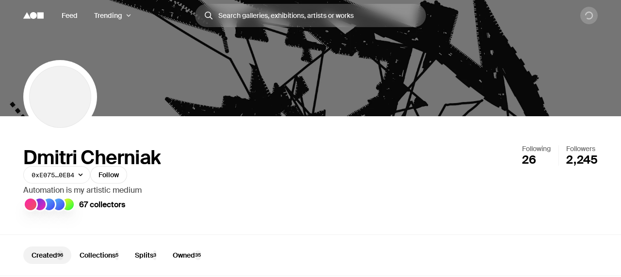

--- FILE ---
content_type: application/javascript; charset=utf-8
request_url: https://foundation.app/_next/static/chunks/webpack-12adbf2f04372315.js
body_size: 3167
content:
!function(){"use strict";var e,t,r,n,a,c,i,o,u,d,s,f,l={},b={};function h(e){var t=b[e];if(void 0!==t)return t.exports;var r=b[e]={id:e,loaded:!1,exports:{}},n=!0;try{l[e].call(r.exports,r,r.exports,h),n=!1}finally{n&&delete b[e]}return r.loaded=!0,r.exports}h.m=l,h.amdO={},e=[],h.O=function(t,r,n,a){if(r){a=a||0;for(var c=e.length;c>0&&e[c-1][2]>a;c--)e[c]=e[c-1];e[c]=[r,n,a];return}for(var i=1/0,c=0;c<e.length;c++){for(var r=e[c][0],n=e[c][1],a=e[c][2],o=!0,u=0;u<r.length;u++)i>=a&&Object.keys(h.O).every(function(e){return h.O[e](r[u])})?r.splice(u--,1):(o=!1,a<i&&(i=a));if(o){e.splice(c--,1);var d=n();void 0!==d&&(t=d)}}return t},h.n=function(e){var t=e&&e.__esModule?function(){return e.default}:function(){return e};return h.d(t,{a:t}),t},r=Object.getPrototypeOf?function(e){return Object.getPrototypeOf(e)}:function(e){return e.__proto__},h.t=function(e,n){if(1&n&&(e=this(e)),8&n||"object"==typeof e&&e&&(4&n&&e.__esModule||16&n&&"function"==typeof e.then))return e;var a=Object.create(null);h.r(a);var c={};t=t||[null,r({}),r([]),r(r)];for(var i=2&n&&e;"object"==typeof i&&!~t.indexOf(i);i=r(i))Object.getOwnPropertyNames(i).forEach(function(t){c[t]=function(){return e[t]}});return c.default=function(){return e},h.d(a,c),a},h.d=function(e,t){for(var r in t)h.o(t,r)&&!h.o(e,r)&&Object.defineProperty(e,r,{enumerable:!0,get:t[r]})},h.f={},h.e=function(e){return Promise.all(Object.keys(h.f).reduce(function(t,r){return h.f[r](e,t),t},[]))},h.u=function(e){return 2325===e?"static/chunks/2325-06cf211b63e1ae40.js":3231===e?"static/chunks/3231-898122338496b00e.js":9068===e?"static/chunks/9068-dc5db41d7c72f212.js":3188===e?"static/chunks/3188-828305c9ca4c8266.js":3179===e?"static/chunks/3179-f2862799b4c0b113.js":955===e?"static/chunks/955-b77fa855560aac2e.js":8136===e?"static/chunks/8136-32a89be098f73f02.js":7211===e?"static/chunks/7211-002def1639eba4e9.js":172===e?"static/chunks/172-c6afc30f81e2cde0.js":4607===e?"static/chunks/4607-356b99ff9c11d73c.js":8366===e?"static/chunks/8366-e9fc7e964ebef637.js":284===e?"static/chunks/284-9d80129e5aaacf31.js":1140===e?"static/chunks/1140-cea2896fff5e1118.js":4161===e?"static/chunks/4161-a231e8807611b130.js":3533===e?"static/chunks/3533-617db2cb828be41b.js":2093===e?"static/chunks/2093-215c0fef48feb8c9.js":8824===e?"static/chunks/8824-1f7197b8c76f95bb.js":4589===e?"static/chunks/4589-ffdccd4b830798cc.js":3008===e?"static/chunks/3008-72ae6d953dcb59bc.js":1828===e?"static/chunks/1828-7e04097fea75a132.js":7417===e?"static/chunks/7417-29cf65f11630a63d.js":8752===e?"static/chunks/8752-db7b210cc7c3585a.js":"static/chunks/"+(({194:"69dc735c",261:"reactPlayerKaltura",2121:"reactPlayerFacebook",2546:"reactPlayerStreamable",3096:"queryString",3743:"reactPlayerVimeo",4258:"reactPlayerMux",4439:"reactPlayerYouTube",4604:"tsub-middleware",4667:"reactPlayerMixcloud",6011:"reactPlayerFilePlayer",6125:"reactPlayerSoundCloud",6216:"reactPlayerTwitch",7493:"schemaFilter",7596:"reactPlayerDailyMotion",7664:"reactPlayerPreview",8055:"reactPlayerWistia",8119:"auto-track",8150:"legacyVideos",8888:"reactPlayerVidyard",9214:"remoteMiddleware",9464:"ajs-destination"})[e]||e)+"."+({194:"17225ff9b3223430",261:"3cfd0637a04e4a6c",353:"a24b7b1db2a94cee",1645:"8e999bcbd418acaa",1905:"f16b11f61fe0902d",2121:"b8feefc3940d08e6",2478:"ef2688c18b1dd6ee",2546:"1bdc32dc513b25b2",2785:"9e634006905f1ad4",3096:"edeb641cc8da17a2",3402:"021bd6146ec5f753",3743:"bbf29ec2a1e30226",3948:"d024fe6b9d4b0374",4258:"c00b1c121be57259",4439:"00b7152d6c79ac97",4604:"086e80bf5fc22ab8",4667:"82f6669238de3cb8",5199:"4829da3aed184de6",5346:"70356867be2ca120",5803:"2a34d8736d1e442f",6011:"791b7343fe171608",6125:"6094bdd6a644ef7e",6208:"4a4d0a3ff4f09fc6",6216:"31c272f7254ecbb2",6646:"7e6f3004d5c62573",7180:"d860503550d6e1b1",7363:"6d436dd1f47eeb2e",7493:"332d3283142a64af",7596:"eacad78625f044ad",7664:"1ede5095b122430e",8055:"7c92b99c279232c0",8119:"22d3b96a55fd54a3",8150:"74e77d66f6a25d3c",8464:"7751e4433014ef3f",8595:"e85ae2ee5813d46b",8602:"56621ca193d1fdc1",8774:"372693018875a0d9",8888:"bee34b8d735b1d4c",9214:"69f33b9b3b383c52",9338:"b9a34f63639039b7",9464:"3215b0ca45fcc280"})[e]+".js"},h.miniCssF=function(e){return"static/css/0458c5b50a6f68e6.css"},h.g=function(){if("object"==typeof globalThis)return globalThis;try{return this||Function("return this")()}catch(e){if("object"==typeof window)return window}}(),h.o=function(e,t){return Object.prototype.hasOwnProperty.call(e,t)},n={},a="_N_E:",h.l=function(e,t,r,c){if(n[e]){n[e].push(t);return}if(void 0!==r)for(var i,o,u=document.getElementsByTagName("script"),d=0;d<u.length;d++){var s=u[d];if(s.getAttribute("src")==e||s.getAttribute("data-webpack")==a+r){i=s;break}}i||(o=!0,(i=document.createElement("script")).charset="utf-8",i.timeout=120,h.nc&&i.setAttribute("nonce",h.nc),i.setAttribute("data-webpack",a+r),i.src=h.tu(e)),n[e]=[t];var f=function(t,r){i.onerror=i.onload=null,clearTimeout(l);var a=n[e];if(delete n[e],i.parentNode&&i.parentNode.removeChild(i),a&&a.forEach(function(e){return e(r)}),t)return t(r)},l=setTimeout(f.bind(null,void 0,{type:"timeout",target:i}),12e4);i.onerror=f.bind(null,i.onerror),i.onload=f.bind(null,i.onload),o&&document.head.appendChild(i)},h.r=function(e){"undefined"!=typeof Symbol&&Symbol.toStringTag&&Object.defineProperty(e,Symbol.toStringTag,{value:"Module"}),Object.defineProperty(e,"__esModule",{value:!0})},h.nmd=function(e){return e.paths=[],e.children||(e.children=[]),e},h.tt=function(){return void 0===c&&(c={createScriptURL:function(e){return e}},"undefined"!=typeof trustedTypes&&trustedTypes.createPolicy&&(c=trustedTypes.createPolicy("nextjs#bundler",c))),c},h.tu=function(e){return h.tt().createScriptURL(e)},h.p="/_next/",i=function(e,t,r,n){var a=document.createElement("link");return a.rel="stylesheet",a.type="text/css",a.onerror=a.onload=function(c){if(a.onerror=a.onload=null,"load"===c.type)r();else{var i=c&&("load"===c.type?"missing":c.type),o=c&&c.target&&c.target.href||t,u=Error("Loading CSS chunk "+e+" failed.\n("+o+")");u.code="CSS_CHUNK_LOAD_FAILED",u.type=i,u.request=o,a.parentNode.removeChild(a),n(u)}},a.href=t,document.head.appendChild(a),a},o=function(e,t){for(var r=document.getElementsByTagName("link"),n=0;n<r.length;n++){var a=r[n],c=a.getAttribute("data-href")||a.getAttribute("href");if("stylesheet"===a.rel&&(c===e||c===t))return a}for(var i=document.getElementsByTagName("style"),n=0;n<i.length;n++){var a=i[n],c=a.getAttribute("data-href");if(c===e||c===t)return a}},u={2272:0},h.f.miniCss=function(e,t){u[e]?t.push(u[e]):0!==u[e]&&({7180:1})[e]&&t.push(u[e]=new Promise(function(t,r){var n=h.miniCssF(e),a=h.p+n;if(o(n,a))return t();i(e,a,t,r)}).then(function(){u[e]=0},function(t){throw delete u[e],t}))},d={2272:0},h.f.j=function(e,t){var r=h.o(d,e)?d[e]:void 0;if(0!==r){if(r)t.push(r[2]);else if(/^(2272|7180)$/.test(e))d[e]=0;else{var n=new Promise(function(t,n){r=d[e]=[t,n]});t.push(r[2]=n);var a=h.p+h.u(e),c=Error();h.l(a,function(t){if(h.o(d,e)&&(0!==(r=d[e])&&(d[e]=void 0),r)){var n=t&&("load"===t.type?"missing":t.type),a=t&&t.target&&t.target.src;c.message="Loading chunk "+e+" failed.\n("+n+": "+a+")",c.name="ChunkLoadError",c.type=n,c.request=a,r[1](c)}},"chunk-"+e,e)}}},h.O.j=function(e){return 0===d[e]},s=function(e,t){var r,n,a=t[0],c=t[1],i=t[2],o=0;if(a.some(function(e){return 0!==d[e]})){for(r in c)h.o(c,r)&&(h.m[r]=c[r]);if(i)var u=i(h)}for(e&&e(t);o<a.length;o++)n=a[o],h.o(d,n)&&d[n]&&d[n][0](),d[n]=0;return h.O(u)},(f=self.webpackChunk_N_E=self.webpackChunk_N_E||[]).forEach(s.bind(null,0)),f.push=s.bind(null,f.push.bind(f)),h.nc=void 0}();
//# sourceMappingURL=webpack-12adbf2f04372315.js.map

--- FILE ---
content_type: application/javascript; charset=utf-8
request_url: https://foundation.app/_next/static/chunks/640-fb9c88b290f02c8b.js
body_size: 10799
content:
"use strict";(self.webpackChunk_N_E=self.webpackChunk_N_E||[]).push([[640,4818],{72775:function(e,t,r){var n,i=r(44194);function o(){return(o=Object.assign?Object.assign.bind():function(e){for(var t=1;t<arguments.length;t++){var r=arguments[t];for(var n in r)Object.prototype.hasOwnProperty.call(r,n)&&(e[n]=r[n])}return e}).apply(this,arguments)}t.Z=function(e){return i.createElement("svg",o({viewBox:"0 0 16 11",fill:"none",xmlns:"http://www.w3.org/2000/svg"},e),n||(n=i.createElement("path",{d:"M5.99994 10.9999C5.73474 10.9999 5.48043 10.8945 5.29294 10.7069L0.585938 5.99994L1.99994 4.58594L5.99994 8.58594L13.9999 0.585938L15.4139 1.99994L6.70694 10.7069C6.51944 10.8945 6.26513 10.9999 5.99994 10.9999Z",fill:"#24BE74"})))}},66468:function(e,t,r){var n,i,o=r(44194);function a(){return(a=Object.assign?Object.assign.bind():function(e){for(var t=1;t<arguments.length;t++){var r=arguments[t];for(var n in r)Object.prototype.hasOwnProperty.call(r,n)&&(e[n]=r[n])}return e}).apply(this,arguments)}t.Z=function(e){return o.createElement("svg",a({viewBox:"0 0 17 17",fill:"none",xmlns:"http://www.w3.org/2000/svg"},e),n||(n=o.createElement("path",{d:"M14 6H10C8.89543 6 8 6.89543 8 8V14C8 15.1046 8.89543 16 10 16H14C15.1046 16 16 15.1046 16 14V8C16 6.89543 15.1046 6 14 6Z",stroke:"currentColor",strokeWidth:2,strokeMiterlimit:10,strokeLinejoin:"round"})),i||(i=o.createElement("path",{d:"M5 14H3C1.89543 14 1 13.1046 1 12V3C1 1.89543 1.89543 1 3 1H10C11.1046 1 12 1.89543 12 3V3",stroke:"currentColor",strokeWidth:2,strokeMiterlimit:10,strokeLinejoin:"round"})))}},68682:function(e,t,r){r.d(t,{Z:function(){return l}});var n=r(31549),i=r(78055),o=r(23008),a=r(22180);function l(e){let{status:t,messages:r,variant:i="fixed"}=e;return(0,n.jsxs)(s,{variant:i,children:[(0,n.jsx)(a.Z,{status:t}),(0,n.jsx)(o.Z,{weight:"semibold",lineHeight:0,size:2,css:{marginLeft:"$2"},children:r[t]})]})}let s=(0,i.zo)("div",{backgroundColor:"$white90",backdropFilter:"blur(10px)",paddingX:"$4",paddingY:"$7",boxShadow:"$regular1",display:"flex",alignItems:"center",justifyContent:"center",svg:{color:"$black40"},variants:{variant:{fixed:{position:"fixed",bottom:0,left:0,right:0,zIndex:1e4},normal:{}}},defaultVariants:{variant:"fixed"}})},17663:function(e,t,r){var n=r(78055),i=r(25743),o=r(46254);let a=(0,n.zo)("div",i.jM),l={...i.Ri,["".concat(a)]:{backgroundColor:"$white20"},["&:disabled ".concat(a)]:{backgroundColor:"$black60"}},s=(0,n.zo)(o.Z,{variants:{variant:{primary:{["".concat(a)]:{backgroundColor:"$white20"},"&:disabled":{["".concat(a)]:{backgroundColor:"$black10"}}},outline:{["".concat(a)]:{backgroundColor:"$black5"}},raised:{["".concat(a)]:{backgroundColor:"$black5"}},ghost:{["".concat(a)]:{backgroundColor:"$black5"}},blur:{["".concat(a)]:{backgroundColor:"$white15"},"@hover":{"&:hover":{["".concat(a)]:{backgroundColor:"$black5"}}},"&:disabled":{["".concat(a)]:{backgroundColor:"$white15"}}}},size:{0:{paddingRight:"$2",["".concat(a)]:{height:"20px",lineHeight:"20px",fontSize:"10px",paddingX:"$2",marginLeft:"$1"}},1:{paddingLeft:"$5",paddingRight:"$3",["".concat(a)]:{height:"24px",lineHeight:"24px",fontSize:"12px",paddingX:"10px",marginLeft:"$2"}},2:{paddingLeft:"$6",paddingRight:"$4",["".concat(a)]:{height:"28px",lineHeight:"28px",fontSize:"$0",paddingX:"$3",marginLeft:"$2"}}},pressed:{true:{["".concat(a)]:{backgroundColor:"$white20",color:"$white100"}}}},compoundVariants:[{pressed:!0,variant:"outline",css:l},{pressed:!0,variant:"ghost",css:l},{pressed:!0,variant:"raised",css:l},{pressed:!0,variant:"blur",css:{["".concat(a)]:{color:"$black100",backgroundColor:"$black5"},"@hover":{"&:hover":{["".concat(a)]:{color:"$black100",backgroundColor:"$black10"}}}}}]});t.Z={Root:s,Count:a}},18927:function(e,t,r){let n=(0,r(78055).zo)("div",{backgroundColor:"$white100",boxShadow:"$regular0",transition:"box-shadow $1 ease, transform $1 $ease",willChange:"transform",borderRadius:"$2",variants:{isInteractive:{true:{"@hover":{"&:hover":{transform:"translateY(-2px)",boxShadow:"$regular1"},"&:active":{transform:"translateY(0)",boxShadow:"$regular0"}}}}}});t.Z=n},23778:function(e,t,r){let n=(0,r(78055).zo)("input",{fontFamily:"$body",fontWeight:500,fontSize:"$2",lineHeight:"$1",minHeight:60,display:"flex",alignItems:"center",appearance:"none",borderRadius:"$2",border:"solid 1px $black10",width:"100%",paddingX:"$5",paddingY:"$4",transition:"box-shadow $1 $ease, border-color $1 $ease","&::placeholder":{color:"$black40",transition:"color $1 $ease"},"&:disabled":{cursor:"not-allowed",backgroundColor:"$black5",boxShadow:"none",border:"solid 1px $black10"},"@hover":{"&:hover":{boxShadow:"0px 0px 0px 2px $black15",borderColor:"$black40","&::placeholder":{color:"$black60"}}},"&:focus":{outline:"none",borderColor:"$black100",boxShadow:"0px 0px 0px 2px $black15"},variants:{isInvalid:{true:{borderColor:"$red3",boxShadow:"0px 0px 0px 2px rgba(249, 58, 58, 0.15)","&:focus":{outline:"none",borderColor:"$red3",boxShadow:"0px 0px 0px 2px rgba(249, 58, 58, 0.15)"}}}}});t.Z=n},77220:function(e,t,r){var n=r(31549),i=r(95141),o=r(5383);t.Z=function(e){return(0,n.jsx)(i.D,{disallowedElements:["img"],remarkPlugins:[o.Z],children:e.children})}},39219:function(e,t,r){r.d(t,{P:function(){return u},Z:function(){return d}});var n=r(31549),i=r(62942),o=r(99696),a=r(44194),l=r(65997),s=r(29764),c=r(74645);function d(e){let{handleNextPage:t,isFetching:r,enabled:i=!0,hasNextPage:o=!1,animationDuration:l=.1}=e,c=(0,a.useRef)(null);return!function(e){let{root:t,target:r,onIntersect:n,threshold:i=1,rootMargin:o="0px",enabled:l=!0}=e;(0,a.useEffect)(()=>{if(!l)return;let e=new IntersectionObserver(e=>e.forEach(e=>{e.isIntersecting&&n()}),{root:null==t?void 0:t.current,rootMargin:o,threshold:i}),a=r&&r.current;if(a)return e.observe(a),()=>{e.unobserve(a)}},[r.current,l])}({target:c,onIntersect:()=>{t()},enabled:o&&i}),(0,n.jsxs)(n.Fragment,{children:[(0,n.jsx)(s.Z,{ref:c,css:{height:1,marginBottom:1}}),(0,n.jsx)(u,{isActive:r&&o,animationDuration:l})]})}function u(e){let{isActive:t,animationDuration:r=.1}=e;return(0,n.jsx)(i.M,{exitBeforeEnter:!0,children:t&&(0,n.jsx)(o.E.div,{initial:{y:30,opacity:0},animate:{y:0,opacity:1},exit:{y:30,opacity:0},style:{position:"fixed",right:24,bottom:24},transition:{ease:"easeInOut",duration:r},children:(0,n.jsx)(c.Z,{css:{padding:8,backgroundColor:"$white100",boxShadow:"$regular1",borderRadius:"$round"},children:(0,n.jsx)(l.Z,{size:20})})})})}},37360:function(e,t,r){r.d(t,{Z:function(){return c},z:function(){return d}});var n=r(31549),i=r(78055),o=r(29764),a=r(17663),l=r(46254),s=r(3179);function c(e){let{filters:t,setMarketAvailability:r}=e,i=[s.BN,s.Of,s.Du];return(0,n.jsx)(n.Fragment,{children:i.map(e=>(0,n.jsx)(l.Z,{size:0,type:"button",variant:"outline",pressed:t.marketAvailability===e.value,onClick:()=>{r(e.value)},children:e.label},e.value))})}let d=(0,i.zo)(o.Z,{gap:"$2",width:"100%",gridTemplateColumns:"repeat(2, 1fr)","@bp2-max":{display:"grid",flexGrow:1,["& ".concat(a.Z.Root)]:{justifyContent:"space-between"}},"@bp0":{display:"flex"},"@bp1":{display:"grid"},"@bp2":{display:"flex",flexDirection:"row",flexWrap:"wrap",width:"auto"}})},71146:function(e,t,r){r.d(t,{Z:function(){return g}});var n,i,o,a,l=r(31549),s=r(85477),c=r(9051),d=r(23008),u=r(84107),h=r(44194);function p(){return(p=Object.assign?Object.assign.bind():function(e){for(var t=1;t<arguments.length;t++){var r=arguments[t];for(var n in r)Object.prototype.hasOwnProperty.call(r,n)&&(e[n]=r[n])}return e}).apply(this,arguments)}var f=function(e){return h.createElement("svg",p({viewBox:"0 0 16 18",fill:"none",xmlns:"http://www.w3.org/2000/svg"},e),n||(n=h.createElement("path",{fillRule:"evenodd",clipRule:"evenodd",d:"M4.25 0.375C4.66421 0.375 5 0.710786 5 1.125V10.125C5 10.5392 4.66421 10.875 4.25 10.875C3.83579 10.875 3.5 10.5392 3.5 10.125V1.125C3.5 0.710786 3.83579 0.375 4.25 0.375Z",fill:"currentColor"})),i||(i=h.createElement("path",{fillRule:"evenodd",clipRule:"evenodd",d:"M11.75 7.125C12.1642 7.125 12.5 7.46079 12.5 7.875V16.875C12.5 17.2892 12.1642 17.625 11.75 17.625C11.3358 17.625 11 17.2892 11 16.875V7.875C11 7.46079 11.3358 7.125 11.75 7.125Z",fill:"currentColor"})),o||(o=h.createElement("path",{fillRule:"evenodd",clipRule:"evenodd",d:"M3.71967 0.59467C4.01256 0.301777 4.48744 0.301777 4.78033 0.59467L7.78033 3.59467C8.07322 3.88756 8.07322 4.36244 7.78033 4.65533C7.48744 4.94822 7.01256 4.94822 6.71967 4.65533L4.25 2.18566L1.78033 4.65533C1.48744 4.94822 1.01256 4.94822 0.71967 4.65533C0.426777 4.36244 0.426777 3.88756 0.71967 3.59467L3.71967 0.59467Z",fill:"currentColor"})),a||(a=h.createElement("path",{fillRule:"evenodd",clipRule:"evenodd",d:"M8.21967 13.3447C8.51256 13.0518 8.98744 13.0518 9.28033 13.3447L11.75 15.8143L14.2197 13.3447C14.5126 13.0518 14.9874 13.0518 15.2803 13.3447C15.5732 13.6376 15.5732 14.1124 15.2803 14.4053L12.2803 17.4053C11.9874 17.6982 11.5126 17.6982 11.2197 17.4053L8.21967 14.4053C7.92678 14.1124 7.92678 13.6376 8.21967 13.3447Z",fill:"currentColor"})))};let x=[{label:"Most active",value:"MOST_ACTIVE"},{label:"Newest",value:"MINT_DATE_DESC"},{label:"Oldest",value:"MINT_DATE_ASC"}];function g(e){let{filters:t,setFilters:r,options:n=x}=e,i=e=>{r({sortOrder:e.target.value})},o=n.find(e=>e.value===t.sortOrder)||n[0],a=(0,l.jsx)(u.P,{onBlur:i,onChange:i,value:o.value,children:n.map(e=>(0,l.jsx)("option",{value:e.value,children:e.label},e.value))});return(0,l.jsxs)(l.Fragment,{children:[(0,l.jsxs)(s.Z,{variant:"outline",icon:"standalone",size:0,css:{flexShrink:0,overflow:"hidden","@bp3":{display:"none"}},children:[(0,l.jsx)(f,{}),a]}),(0,l.jsxs)(c.Z,{css:{minWidth:160,justifyContent:"space-between","@bp3-max":{display:"none"}},size:0,tabIndex:0,children:[a,(0,l.jsx)(d.Z,{children:o.label})]})]})}},3179:function(e,t,r){r.d(t,{BN:function(){return a},Du:function(){return s},Of:function(){return l},ZP:function(){return o}});var n=r(31549),i=r(46254);function o(e){let{filters:t,setMarketAvailability:r}=e,o=c.all;return(0,n.jsx)(n.Fragment,{children:o.map(e=>(0,n.jsx)(i.Z,{size:0,type:"button",variant:"outline",pressed:(null==t?void 0:t.marketAvailability)===e.value,onClick:()=>{r(e.value)},children:e.label},e.value))})}let a={value:"LIVE_AUCTION",label:"Live auction"},l={value:"HAS_ACTIVE_BUY_NOW",label:"Buy now"},s={value:"RESERVE_NOT_MET",label:"Reserve"},c={all:[a,l,s]}},57481:function(e,t,r){r.d(t,{Z:function(){return D}});var n=r(31549),i=r(95391),o=r.n(i),a=r(69259),l=r(29764),s=r(74645),c=r(36550),d=r(15793),u=r(97195),h=r(74813),p=r(78055),f=r(31188),x=r(66172),g=r(47302),b=r(23008),m=r(12497),v=r(93102);let j=[{children:"Privacy Policy",href:"/privacy"},{children:"Terms of Service",href:"/terms"}],$=[{children:"Help Center",href:h.RD,external:!0},{children:"Subscribe",href:"/newsletters"}],y=[{children:"X",href:"https://twitter.com/foundation",external:!0},{children:"Instagram",href:"https://instagram.com/withfoundation",external:!0},{children:"Blog",href:"/blog",external:!1}];function w(e){let{footerMode:t}=e,r=new Date;return(0,n.jsxs)(k,{footerMode:"LIGHT"===t?"light":"dark",children:[(0,n.jsxs)(A,{children:[(0,n.jsxs)(l.Z,{children:[(0,n.jsx)(S,{children:(0,n.jsx)(o(),{legacyBehavior:!0,href:"/",passHref:!0,children:(0,n.jsx)(L,{children:(0,n.jsx)(v.Z,{})})})}),(0,n.jsx)(b.Z,{weight:"medium",css:{fontSize:26},children:"Foundation"})]}),(0,n.jsx)(O,{children:(0,n.jsx)(T,{children:(0,n.jsxs)(B,{children:[(0,n.jsxs)(P,{children:[(0,n.jsx)(E,{children:"Company"}),(0,n.jsx)(I,{children:$.map((e,t)=>(0,n.jsx)(Z,{...e},t))})]}),(0,n.jsxs)(P,{children:[(0,n.jsx)(E,{children:"Connect"}),(0,n.jsx)(I,{children:y.map((e,t)=>(0,n.jsx)(Z,{...e},t))})]})]})})})]}),(0,n.jsx)(x.Z,{}),(0,n.jsxs)(a.Z,{css:{paddingY:"$6",display:"flex",justifyContent:"space-between"},children:[(0,n.jsxs)(b.Z,{size:0,weight:"regular",color:"dim",children:["\xa9 ",r.getFullYear()," Foundation Labs"]}),(0,n.jsx)(s.Z,{css:{gap:"$4"},children:j.map((e,t)=>(0,n.jsx)(Z,{...e,css:{color:"$dim",fontSize:"$0"}},t))})]})]})}function Z(e){let{external:t,children:r,href:i,css:a}=e;return t?(0,n.jsx)(F,{css:a,href:i,rel:"noopener noreferrer",target:"_blank",children:r}):(0,n.jsx)(o(),{legacyBehavior:!0,href:i,passHref:!0,children:(0,n.jsx)(R,{css:a,children:r})})}function k(e){let{footerMode:t,children:r}=e;return"dark"===t?(0,n.jsx)(f.Z,{children:(0,n.jsx)(z,{children:r})}):(0,n.jsx)(z,{children:r})}let C={color:"$black70 !important",fontSize:"$1",fontWeight:"$regular"},z=(0,p.zo)("footer",{}),S=(0,p.zo)(l.Z,{width:"100%",marginBottom:"$4",svg:{width:42}}),A=(0,p.zo)(a.Z,{display:"flex",paddingY:"$7",flexDirection:"column","@bp2-max":{gap:"$6"},"@bp2":{paddingY:"$8",flexDirection:"row",justifyContent:"space-between"}}),I=(0,p.zo)(s.Z,{flexDirection:"column",alignItems:"flex-start",a:{marginBottom:"$3","@bp2-max":{marginBottom:"$2"},"&:last-child":{marginBottom:0}}}),F=(0,p.zo)(m.Z,{...C}),R=(0,p.zo)(d.Z,{...C}),L=(0,p.zo)(d.Z,{...C}),E=(0,p.zo)(g.xH,{color:"$black100",fontSize:"$1",fontWeight:"$regular",marginBottom:"$3","@bp2":{marginBottom:"$6"}}),O=(0,p.zo)(s.Z,{gap:"$8",flexDirection:"column-reverse",flexGrow:1,"@bp2":{gap:0,alignItems:"flex-end",flexDirection:"row",justifyContent:"space-between"}}),T=(0,p.zo)(l.Z,{marginLeft:"auto","&:first-child":{width:"100%","@bp2":{width:"20%"},"@bp3":{width:"30%"},"@bp4":{width:"40%"}},"&:last-child":{width:"100%","@bp2":{width:"80%"},"@bp3":{width:"70%"},"@bp4":{width:"60%"}}}),B=(0,p.zo)(s.Z,{gap:"$7",flexDirection:"column","@bp2":{gap:0,flexDirection:"row",justifyContent:"flex-end"}}),P=(0,p.zo)(l.Z,{"@bp2":{width:"25%"}}),M=[{children:"Twitter",href:"https://twitter.com/foundation",external:!0},{children:"Instagram",href:"https://instagram.com/withfoundation",external:!0},{children:"Blog",href:"/blog",external:!1}],_=[{children:"Terms of Service",href:"/terms"},{children:"Privacy",href:"/privacy"},{children:"Help",href:h.RD,external:!0}];function D(e){let{type:t,css:r={},footerMode:i}=e;switch(t){case"MINIMAL":return null;case"MAXIMAL":return(0,n.jsx)(w,{footerMode:i});default:return(0,n.jsx)(l.Z,{css:{paddingY:"$8",marginTop:"auto",...r},children:(0,n.jsx)(a.Z,{children:(0,n.jsxs)(c.Z,{css:{gap:"$6",gridTemplateColumns:"repeat(6, 1fr)",alignItems:"flex-start","@bp1":{display:"flex",alignItems:"center"}},children:[(0,n.jsx)(l.Z,{css:{gridColumn:"1/7"},children:(0,n.jsx)(s.Z,{children:(0,n.jsx)(u.u,{})})}),(0,n.jsx)(H,{css:{gridColumn:"1/3","@bp1":{display:"flex"}},children:M.map((e,t)=>(0,n.jsx)(N,{href:e.href,external:e.external,children:e.children},t))}),(0,n.jsx)(H,{css:{gridColumn:"3/7","@bp1":{display:"flex",marginLeft:"auto"}},children:_.map((e,t)=>(0,n.jsx)(N,{href:e.href,external:e.external,children:e.children},t))})]})})})}}function H(e){let{children:t,css:r}=e;return(0,n.jsx)(c.Z,{css:{gap:5,...r},children:t})}function N(e){let{external:t,children:r,href:i}=e,a={display:"block",fontSize:"$1",color:"$black60",fontWeight:"$semibold",textDecoration:"none",marginRight:"$2",transition:"color $1 $ease","&:last-of-type":{marginRight:0},"@hover":{"&:hover":{color:"$black100"}},"@bp1":{marginRight:"$4"}};return t?(0,n.jsx)(d.Z,{className:"footer-link",css:a,href:i,target:"_blank",rel:"noreferrer",children:r}):(0,n.jsx)(o(),{legacyBehavior:!0,href:i,passHref:!0,children:(0,n.jsx)(d.Z,{className:"footer-link",css:a,children:r})})}},98254:function(e,t,r){r.d(t,{Z:function(){return a}});var n=r(31549),i=r(74645),o=r(23008);function a(e){let{label:t,isOptional:r=!1,name:a}=e;return t||r?(0,n.jsxs)(i.Z,{css:{justifyContent:"space-between",marginBottom:"$3"},children:[t&&(0,n.jsx)(o.Z,{as:"label",htmlFor:a,size:2,weight:"semibold",css:{color:"$black100"},children:t}),r&&(0,n.jsx)(o.Z,{size:1,weight:"regular",color:"dim",children:"Optional"})]}):null}},84107:function(e,t,r){r.d(t,{P:function(){return c},Z:function(){return h}});var n=r(31549),i=r(83486),o=r(78055),a=r(44194),l=r(74645),s=r(23008);let c=(0,o.zo)("select",{appearance:"none",position:"absolute",top:0,right:0,left:0,bottom:0,width:"100%",opacity:0,fontSize:"$2",cursor:"pointer"}),d=(0,o.zo)(l.Z,{fontFamily:"$body",fontWeight:"$semibold",fontSize:"$2",backgroundColor:"$white100",border:"1px solid transparent",borderRadius:"$round",boxShadow:"$regular0",color:"$black100",whiteSpace:"nowrap",transition:"border-color $1 $ease, box-shadow $1 $ease, background-color $1 $ease, color $1 $ease",cursor:"pointer",position:"relative",alignItems:"center",justifyContent:"space-between","@hover":{"&:hover":{borderColor:"$black100",boxShadow:"$regular0, inset 0px 0px 0px 1px $colors$black100"}},"&:active":{backgroundColor:"$black5",boxShadow:"$regular0, inset 0px 0px 0px 1px $colors$black100",transform:"translate3d(0, 2px, 0)"},"&:focus-visible":{borderColor:"$black100",outline:"4px solid $black30"},"&:disabled":{boxShadow:"$regular0",color:"$black40","@hover":{"&:hover":{borderColor:"transparent",boxShadow:"$regular0"}},"&:active":{backgroundColor:"$white100",transform:"none"}},variants:{size:{0:{fontSize:"$1",paddingX:"$4",height:"$formElement0"},1:{fontSize:"$2",paddingLeft:"$6",paddingRight:"$4",height:"$formElement1"},2:{fontSize:"$3",paddingLeft:"$7",paddingRight:"$6",height:"$formElement2"}},isActive:{true:{borderColor:"$black100"}}}}),u=(0,o.zo)(l.Z,{marginLeft:"$2",alignItems:"center",alignSelf:"stretch"});function h(e){let{className:t,defaultSelectedItem:r,items:o=[],onSelectedItemChange:l,selectedItemControlled:h,size:p=0,disabled:f=!1}=e,[x,g]=(0,a.useState)(r);return(0,a.useEffect)(()=>{h&&g(h)},[h]),(0,n.jsxs)(d,{className:t,size:p,css:{paddingRight:"$3"},children:[(0,n.jsx)(c,{disabled:f,onChange:e=>{let t=e.target.value,r=o.find(e=>e.id===t);r&&(g(r),l(r))},value:x.id,children:o.map((e,t)=>(0,n.jsx)("option",{value:e.id,children:e.label},t))}),(0,n.jsx)(s.Z,{css:{pointerEvents:"none"},children:x.label}),(0,n.jsx)(u,{css:{pointerEvents:"none"},children:(0,n.jsx)(i.Z,{size:0})})]})}},89652:function(e,t,r){var n=r(31549),i=r(78055),o=r(4296),a=r(88664),l=r(44194),s=r(18366),c=r(5821),d=r(74645),u=r(47769),h=r(79384);let p=(0,i.zo)(s.ZP,u.II,{resize:"none",lineHeight:"$2",maxHeight:(0,o.C5)(75),whiteSpace:"pre-wrap",overflow:"auto",paddingY:"$4",display:"block"}),f=l.forwardRef(function(e,t){let{name:r,placeholder:i,label:o,error:a,touched:l,required:s=!1,disabled:u=!1,tip:f,rows:x,maxLength:g,...b}=e,m=e.value?e.value.length:0;return(0,n.jsx)(c.Z,{required:s,htmlFor:r,label:o,tip:(0,h.l7)(g)?(0,n.jsxs)(d.Z,{css:{justifyContent:"space-between"},children:[(0,n.jsx)("span",{children:f}),g>0?(0,n.jsxs)("span",{children:[m," / ",g]}):null]}):f?(0,n.jsx)("span",{children:f}):null,touched:l,error:a,disabled:u,children:(0,n.jsx)(p,{...b,name:r,placeholder:i,required:s,disabled:u,maxLength:g,rows:x,id:r,ref:t})})}),x=Object.assign(f,{Formik:function(e){let{name:t,placeholder:r,maxLength:i,label:o,required:l=!1,disabled:s=!1,rows:c,tip:d}=e,[u,h]=(0,a.U$)(t);return(0,n.jsx)(f,{required:l,label:o,placeholder:r,maxLength:i,disabled:s,rows:c,error:h.error,touched:h.touched,tip:d,...u})}});t.Z=x},46637:function(e,t,r){r.d(t,{Z:function(){return d}});var n=r(31549),i=r(88664),o=r(29764),a=r(23778),l=r(23008),s=r(79384),c=r(98254);function d(e){let{inputRef:t,name:r,placeholder:d,label:u,required:h=!0,type:p="text",disabled:f=!1,css:x,meta:g,appearance:b="regular"}=e,[m,v]=(0,i.U$)(r),j=(0,s.KO)(v.error)&&v.touched;return(0,n.jsxs)(o.Z,{css:x,children:[(0,n.jsx)(c.Z,{name:r,label:u,isOptional:!h&&"regular"===b}),(0,n.jsxs)(o.Z,{css:{position:"relative"},children:[(0,n.jsx)(a.Z,{css:{appearance:"none","&::-webkit-outer-spin-button":{appearance:"none"},"&::-webkit-inner-spin-button":{appearance:"none"}},ref:t,isInvalid:j,placeholder:d,type:p,required:h,disabled:f,...m}),g]}),j&&(0,n.jsx)(l.Z,{size:1,weight:"semibold",css:{color:"$red3",paddingTop:"$3"},children:v.error})]})}},12497:function(e,t,r){var n=r(78055),i=r(15793);let o=(0,n.zo)(i.Z,{fontWeight:"$semibold"});o.defaultProps={variant:"primary"},t.Z=o},61234:function(e,t,r){r.d(t,{Z:function(){return N}});var n=r(31549),i=r(90092),o=r(93393),a=r(55059),l=r(44194),s=r(92783),c=r(85477),d=r(81115),u=r(78055),h=r(68e3),p=r(88664),f=r(66429),x=r(65997),g=r(29764),b=r(89652),m=r(46637),v=r(43485),j=r(25307);async function $(e){let{recaptchaToken:t,email:r,issue:n,url:i,originalUrl:o,issueReason:a,reporterPublicKey:l,reportedPublicKey:s,pageType:c}=e,d=await fetch("/api/admin/report",{method:"POST",body:JSON.stringify({recaptchaToken:t,email:r,issue:n,url:i,originalUrl:o,issueReason:a,reporterPublicKey:l,reportedPublicKey:s,pageType:c}),headers:{"Content-Type":"application/json"}});if(d.ok)return await d.json();throw Error("An error occurred at this endpoint")}var y=r(99068);let w=y.Ry().shape({email:y.Z_().email().required("Email address is required"),url:y.Z_().required("A url is required"),originalUrl:y.Z_(),issue:y.Z_()});var Z=r(15793),k=r(74813);let C=[{type:"ViolentContent",title:"Violent or Graphic Content",description:()=>(0,n.jsxs)(n.Fragment,{children:["Foundation does not tolerate any form of Violent or Graphic Content."," ",(0,n.jsx)(Z.Z,{hasUnderline:!0,href:k.Ik.policies.violentOrGraphicContent,target:"_blank",variant:"primary",children:"Learn more"})]})},{type:"HatefulContent",title:"Hateful or Abusive Content",description:()=>(0,n.jsxs)(n.Fragment,{children:["Foundation does not tolerate any form of Hateful or Abusive Content."," ",(0,n.jsx)(Z.Z,{hasUnderline:!0,href:k.Ik.policies.hatefulOrAbusiveContent,target:"_blank",variant:"primary",children:"Learn more"})]})},{type:"SexualContent",title:"Graphic Sexual Content",description:()=>(0,n.jsxs)(n.Fragment,{children:["Foundation does not tolerate any form of Graphic Sexual Content."," ",(0,n.jsx)(Z.Z,{hasUnderline:!0,href:k.Ik.policies.adultContent,target:"_blank",variant:"primary",children:"Learn more"})]})},{type:"SuspiciousActivity",title:"Other Suspicious Activity",description:()=>(0,n.jsx)(n.Fragment,{children:"Foundation does not tolerate any form of suspicious activity."})},{type:"StolenArtwork",title:"Counterfeit Artwork",description:()=>(0,n.jsxs)(n.Fragment,{children:["Foundation does not tolerate any form of plagiarism or counterfeit artwork."," ",(0,n.jsx)(Z.Z,{hasUnderline:!0,href:k.Ik.policies.counterfitContent,target:"_blank",variant:"primary",children:"Learn more"})]}),originalArtworkField:!0,originalFieldLabel:"URL of original artwork"},{type:"UserMisrepresentation",title:"User Misrepresentation",description:()=>(0,n.jsxs)(n.Fragment,{children:["Foundation does not tolerate any form of User Misrepresentation."," ",(0,n.jsx)(Z.Z,{hasUnderline:!0,href:k.Ik.policies.misleadingIdentities,target:"_blank",variant:"primary",children:"Learn more"})]}),originalArtworkField:!0,originalFieldLabel:"URL of the Impersonated Artist/ Person"},{type:"IP",title:"Intellectual Property",description:()=>(0,n.jsxs)(n.Fragment,{children:["Foundation takes claims of intellectual property infringement seriously. For more information and instructions on how to report infringement, please visit our"," ",(0,n.jsx)(Z.Z,{hasUnderline:!0,href:k.Ik.aboutDMCA,target:"_blank",variant:"primary",children:"Intellectual Property Policy"}),"."]}),noForm:!0}];function z(e){let{email:t,publicKey:r,onSubmit:i,onBack:o,onClose:a,reason:l,pageType:u,reportedPublicKey:y}=e,{executeRecaptcha:Z}=(0,s.xX)(),{href:k}=(0,f.Z)(),z=(0,v.Z)(),I=C.find(e=>e.type===l),{mutateAsync:F,isPending:R,isSuccess:L}=(0,h.D)({mutationFn:$,onSettled:()=>{i()}}),E=async e=>{try{if(!Z){let e="Failed to submit report";(0,j.Z)(Error(e)),z.show.error({message:e});return}let t=await Z("report_form");await F({...e,issueReason:l,reporterPublicKey:r,pageType:u,recaptchaToken:t,reportedPublicKey:y})}catch(e){(0,j.Z)(e),z.show.error({message:"Failed to submit report"})}};return"IP"===l?(0,n.jsx)(d.Z.Window,{header:(0,n.jsx)(d.Z.Header,{onBackClick:o}),footer:(0,n.jsx)(d.Z.Footer,{children:(0,n.jsx)(c.Z,{size:1,variant:"outline",onClick:a,children:"Done"})}),children:I&&(0,n.jsx)(d.Z.BodyTitle,{description:(0,n.jsx)(I.description,{}),title:I.title})}):(0,n.jsx)(p.J9,{initialValues:{email:t,url:null!=k?k:"",originalUrl:"",issue:""},enableReinitialize:!0,validationSchema:w,onSubmit:E,children:(0,n.jsx)(p.l0,{children:(0,n.jsxs)(d.Z.Window,{header:(0,n.jsx)(d.Z.Header,{onBackClick:o}),footer:(0,n.jsx)(d.Z.Footer,{children:(0,n.jsx)(c.Z,{type:"submit",variant:"primary",disabled:R||L,children:(0,n.jsxs)(A,{children:[(R||L)&&(0,n.jsx)(g.Z,{css:{position:"absolute",left:-26},children:(0,n.jsx)(x.Z,{size:18})})," ","Submit Report"]})})}),children:[I&&(0,n.jsx)(d.Z.BodyTitle,{description:(0,n.jsx)(I.description,{}),title:I.title}),(0,n.jsx)(S,{children:(0,n.jsx)(m.Z,{name:"email",placeholder:"Email",label:"Email"})}),(0,n.jsx)(S,{children:(0,n.jsx)(m.Z,{name:"url",placeholder:"https://foundation.app/...",label:"URL to report"})}),(null==I?void 0:I.originalArtworkField)&&(0,n.jsx)(S,{children:(0,n.jsx)(m.Z,{name:"originalUrl",placeholder:"https://...",label:I.originalFieldLabel})}),(0,n.jsx)(b.Z.Formik,{name:"issue",placeholder:"Describe why this page should is being reported.",label:"Issue",rows:6})]})})})}let S=(0,u.zo)("div",{marginY:"$5"}),A=(0,u.zo)("div",{display:"flex",alignItems:"center",position:"relative",justifyContent:"center"});var I=r(23008),F=r(79262),R=r(18927);let L=(0,u.zo)(F.ck,{all:"unset",backgroundColor:"$white100",width:28,height:28,borderRadius:"$round",border:"2px solid $black10",marginRight:"$4","&:focus":{boxShadow:"0 0 0 2px $colors$black100"},"&[data-state=checked]":{backgroundColor:"$black100",borderColor:"$black100"}}),E=(0,u.zo)(F.z$,{display:"flex",alignItems:"center",justifyContent:"center",width:"100%",height:"100%",position:"relative","&::after":{content:'""',display:"block",width:8,height:8,borderRadius:"$round",backgroundColor:"$white100"}});function O(e){let{label:t,value:r,onChange:i}=e;return(0,n.jsxs)(R.Z,{isInteractive:!0,css:{display:"flex",alignItems:"center",marginBottom:"$3",padding:"$4",cursor:"pointer",userSelect:"none","&:last-child":{marginBottom:0}},onClick:()=>i(r),children:[(0,n.jsx)(L,{value:r,children:(0,n.jsx)(E,{})}),(0,n.jsx)(I.Z,{weight:"semibold",children:t})]})}let T=F.fC;function B(e){let{onChange:t,onContinue:r,reason:i}=e;return(0,n.jsxs)(d.Z.Window,{footer:(0,n.jsx)(d.Z.Footer,{children:(0,n.jsx)(c.Z,{variant:"primary",disabled:null===i,onClick:r,children:"Continue"})}),children:[(0,n.jsx)(d.Z.BodyTitle,{title:"Report an Issue",description:(0,n.jsxs)(n.Fragment,{children:["Let us know if you believe there's been a violation of Foundation's"," ",(0,n.jsx)(Z.Z,{href:"/terms",variant:"primary",hasUnderline:!0,children:"Terms of Service"}),"."]})}),(0,n.jsx)(I.Z,{weight:"semibold",css:{marginTop:"$7",marginBottom:"$3"},children:"Reason"}),(0,n.jsx)(T,{value:i||void 0,children:C.map(e=>(0,n.jsx)(O,{label:e.title,value:e.type,onChange:t},e.type))})]})}var P=r(93106),M=r(90956),_=r(27290);function D(e){let{onClose:t}=e;return(0,n.jsx)(d.Z.Content,{footer:(0,n.jsx)(d.Z.Footer,{children:(0,n.jsx)(c.Z,{variant:"primary",onClick:t,children:"Okay"})}),children:(0,n.jsx)(d.Z.BodyTitle,{title:"Report Submitted",description:"Thank you for submitting a report. Foundation's Trust and Safety team will review the report, and reach out to you if they need additional information."})})}function H(e){let{email:t="",publicKey:r="",reportedPublicKey:s="",pageType:c,onClose:d}=e,[u,h]=(0,l.useState)(0),[p,f]=(0,l.useState)(null);return(0,a.Z)([[()=>2===u,(0,o.Z)((0,n.jsx)(D,{onClose:d}))],[()=>1===u,(0,o.Z)((0,n.jsx)(z,{email:t,publicKey:r,onSubmit:()=>{h(2)},onBack:()=>{h(0)},onClose:d,reason:p,pageType:c,reportedPublicKey:s}))],[i.Z,(0,o.Z)((0,n.jsx)(B,{onChange:e=>{f(e)},onContinue:()=>{h(1)},reason:p}))]])()}function N(e){let{publicKey:t,reportedPublicKey:r,pageType:i}=e,{activeModal:o,setModal:a}=(0,M.Z)(),l=!!o&&"REPORT"===o.type,{data:c}=(0,P.Z)({publicKey:t},{enabled:l});return(0,n.jsx)(_.Z,{modalKey:"REPORT",children:(0,n.jsxs)(d.Z.Portal,{children:[(0,n.jsx)(d.Z.BlurOverlay,{}),(0,n.jsx)(d.Z.PositionOverlay,{children:(0,n.jsx)(s.pm,{reCaptchaKey:"6LcdJZAaAAAAALrkamM80e8opkS7d7xUs7hikosE",children:(0,n.jsx)(H,{email:null==c?void 0:c.email,publicKey:t,reportedPublicKey:r,pageType:i,onClose:()=>{a(null)}})})})]})})}},48207:function(e,t,r){r.d(t,{Z:function(){return y}});var n=r(31549),i=r(44756);r(44194);var o=r(83486),a=r(78055),l=r(33154),s=r(85477),c=r(23008);let d=(0,a.zo)("div"),u=(0,a.zo)(l.h4,{svg:{transition:"transform 300ms"},["&[data-state=open] ".concat(d," svg")]:{transform:"rotate(180deg)"}}),h=(0,a.zo)(l.VY),p=(0,a.zo)(s.Z,{width:"100%",border:"none",borderRadius:0,borderTop:"solid 1px $black5",justifyContent:"space-between",color:"$black100",minWidth:0,variants:{variant:{base:{display:"flex"}},hasHover:{true:{"@hover":{"&:hover":{position:"relative",backgroundColor:"$black5"}},"&[data-state=open]":{"@hover":{"&:hover":{backgroundColor:"transparent"}}}}}}}),f=(0,a.zo)("div",{display:"flex",flex:1,minWidth:0,alignItems:"baseline",gap:"$2"}),x=(0,a.zo)(l.fC,{variants:{size:{0:{},1:{["".concat(p)]:{paddingY:"$4",paddingX:"$6"},["".concat(h)]:{paddingX:"$6",paddingBottom:"$6"}}}}});x.defaultProps={size:1};let g=(0,a.zo)(l.ck,{["&:first-child ".concat(p)]:{borderTop:"none","@hover":{"&:hover":{borderTop:"none"}}}});var b=function(e){let{children:t,name:r,hasHover:i=!0}=e;return(0,n.jsx)(l.xz,{asChild:!0,children:(0,n.jsxs)(p,{hasHover:i,variant:"base",children:[(0,n.jsxs)(f,{children:[r&&(0,n.jsx)(c.Z,{size:{"@initial":2,"@bp2:":3},weight:"semibold",children:r}),t]}),(0,n.jsx)(d,{children:(0,n.jsx)(o.Z,{size:2})})]})})},m=r(29764),v=r(81115),j=r(27290);let $=e=>null!==e;function y(e){let{tools:t}=e;return(0,n.jsx)(j.Z,{modalKey:"ADMIN_TOOLS",children:(0,n.jsx)(v.Z.Content,{header:(0,n.jsxs)(v.Z.Header,{children:[(0,n.jsx)(m.Z,{}),(0,n.jsxs)(m.Z,{css:{display:"flex",alignItems:"center",gap:"$2"},children:[(0,n.jsx)(i.Z,{size:1}),(0,n.jsx)(c.Z,{weight:"semibold",children:"Admin tools"})]})]}),size:0,children:(0,n.jsx)(x,{type:"multiple",children:t.filter($).map(e=>{let{id:t,name:r,ui:i}=e;return(0,n.jsxs)(g,{value:t,children:[(0,n.jsx)(u,{children:(0,n.jsx)(b,{name:r})}),(0,n.jsx)(h,{children:i})]},t)})})})})}},27290:function(e,t,r){r.d(t,{Z:function(){return a}});var n=r(31549),i=r(81115),o=r(90956);function a(e){let{children:t,modalKey:r}=e,{activeModal:a,setModal:l}=(0,o.Z)(),s=!!a&&r===a.type;return(0,n.jsx)(i.Z.Root,{open:s,onOpenChange:()=>l(null),children:t})}},53379:function(e,t,r){r.d(t,{Z:function(){return a}});var n=r(31549),i=r(78055),o=r(29764);function a(e){let{children:t,filters:r}=e;return(0,n.jsxs)(o.Z,{children:[r&&(0,n.jsx)(l,{css:{paddingY:"$6"},children:r}),(0,n.jsx)(o.Z,{css:{flexGrow:1,paddingY:"$6",paddingTop:r?0:void 0},children:t})]})}let l=(0,i.zo)("div",{paddingY:"$6"})},42388:function(e,t,r){r.d(t,{Z:function(){return l}});var n=r(31549),i=r(74645),o=r(17635),a=r(37360);function l(e){let{buttons:t=3}=e;return(0,n.jsxs)(i.Z,{css:{justifyContent:"space-between",width:"100%"},children:[(0,n.jsxs)(a.z,{children:[(0,n.jsx)(o.Z.Button,{css:{width:133},size:0,variant:"fill"}),3===t&&(0,n.jsxs)(n.Fragment,{children:[(0,n.jsx)(o.Z.Button,{css:{width:109},size:0,variant:"fill"}),(0,n.jsx)(o.Z.Button,{css:{width:145},size:0,variant:"fill"})]})]}),(0,n.jsx)(o.Z.Button,{css:{width:158},size:0,variant:"fill"})]})}},59409:function(e,t,r){r.d(t,{vD:function(){return c}});var n=r(14588),i=r(2078),o=r(87130),a=r(91555);let l="\n    query NftsSearch($searchTerm: String!, $perPage: Limit!, $page: Int!, $accountAddress: ID, $collectionAddresses: [ID!], $distinct: Boolean, $distinctAssetKey: String, $exhibitionId: Int, $marketAvailability: NftMarketAvailability, $ownerAccountAddress: ID, $sortOrder: NftSortOption) {\n  nftsSearchV2Db(\n    query: $searchTerm\n    perPage: $perPage\n    page: $page\n    accountAddress: $accountAddress\n    collectionAddresses: $collectionAddresses\n    distinct: $distinct\n    distinctAssetKey: $distinctAssetKey\n    exhibitionId: $exhibitionId\n    marketAvailability: $marketAvailability\n    ownerAccountAddress: $ownerAccountAddress\n    sort: $sortOrder\n  ) {\n    search {\n      items {\n        ...MarketNftGridFields\n      }\n      page\n    }\n    distinctAggregates\n  }\n}\n    ".concat(n.wn,"\n").concat(n.p_,"\n").concat(n.dd),s=(e,t)=>(0,i.a)({queryKey:["NftsSearch",e],queryFn:(0,a.h6)(l,e),...t});s.getKey=e=>["NftsSearch",e];let c=(e,t)=>(0,o.N)((()=>{let{queryKey:r,...n}=t;return{queryKey:null!=r?r:["NftsSearch.infinite",e],queryFn:t=>{var r;return(0,a.h6)(l,{...e,...null!==(r=t.pageParam)&&void 0!==r?r:{}})()},...n}})());c.getKey=e=>["NftsSearch.infinite",e],s.fetcher=(e,t)=>(0,a.h6)(l,e,t)},18930:function(e,t,r){r.d(t,{bE:function(){return u}});var n=r(1121),i=r(85309),o=r(70546),a=r(22567),l=r(44194),s=r(91215);let c={attributes:[],collections:{},creatorPublicKey:null,hasFilters:!1,marketAvailability:null,media:null,searchTerm:"",sortOrder:"MINT_DATE_DESC"},d=(0,a.xu)(e=>(0,a.qs)(()=>c)),u=e=>{let{cacheKey:t,initialValues:r,toggleMode:a="toggle"}=e,[u,h]=(0,i.KO)(d(t)),p=(0,o.cn)(e=>e(d(t)).marketAvailability,(e,r,n)=>{let i=e(d(t)),o=i.marketAvailability;r(d(t),{...i,marketAvailability:(0,s.EQ)(a).with("toggle",()=>o===n?null:n).with("persist",()=>n).exhaustive()})}),f=(0,i.b9)(p);return(0,l.useEffect)(()=>{(0,n.deepEqual)(r,c)||h({...c,...r})},[]),(0,l.useMemo)(()=>({filters:u,setFilters:e=>{h({...u,...e})},resetCreatorFilter:()=>{h({...u,creatorPublicKey:null})},resetFilters:()=>{h({...c,...r})},setCollectionFilter:(e,t)=>{h({...u,collections:{...u.collections,[e]:t}})},setMarketAvailability:f}),[u,r,h,f])}},25664:function(e,t,r){r.d(t,{x$:function(){return a},C4:function(){return s},$u:function(){return l}});var n=r(72943),i=r(79384),o=r(87158);let a=(0,n.Z)(o.dF,i.Wq,i.oY),l=(0,n.Z)(i.x5,o.fi),s=e=>"bigint"==typeof e},85949:function(e,t,r){r.d(t,{jH:function(){return i},m7:function(){return n}});let n=e=>{let t=(e instanceof URLSearchParams?e:new URLSearchParams(e)).toString(),r=window.location.search;if(!t&&!r)return;let n=window.location.pathname,i=t?"".concat(n,"?").concat(t):n,o={...window.history.state,as:i,url:i};history.replaceState(o,"",i)};function i(e){let t=Object.fromEntries(Object.entries(e).map(e=>{let[t,r]=e;return[r,t]}));return{toUrl:t=>e[t],toValue:e=>t[e]}}},44756:function(e,t,r){var n=r(44194),i=r(86268);let o=n.forwardRef((e,t)=>{let r=void 0!==e.size?e.size:1,o=i.S[r];return n.createElement("svg",{width:o,height:o,fill:"none",xmlns:"http://www.w3.org/2000/svg",ref:t,viewBox:"0 0 16 16"},n.createElement("path",{d:"M8.884 4.616c.234.235.366.552.366.884V7h-2.5V5.5a1.25 1.25 0 0 1 2.134-.884Z",fill:"currentColor"}),n.createElement("path",{fillRule:"evenodd",clipRule:"evenodd",d:"m8.165.014 6 1A1 1 0 0 1 15 2v7A7 7 0 1 1 1 9V2a1 1 0 0 1 .835-.986l6-1c.11-.018.22-.018.33 0Zm3.542 11.693A1 1 0 0 0 12 11V8a1 1 0 0 0-1-1h-.25V5.5a2.75 2.75 0 1 0-5.5 0V7H5a1 1 0 0 0-1 1v3a1 1 0 0 0 1 1h6a1 1 0 0 0 .707-.293Z",fill:"currentColor"}))});o.displayName="AdminIcon",t.Z=o}}]);
//# sourceMappingURL=640-fb9c88b290f02c8b.js.map